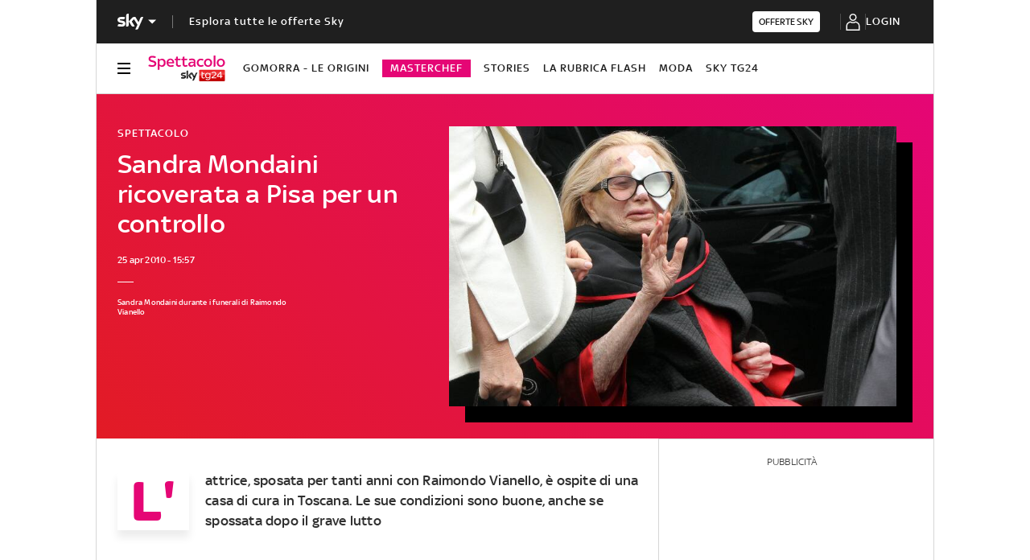

--- FILE ---
content_type: application/x-javascript;charset=utf-8
request_url: https://smetrics.sky.it/id?d_visid_ver=5.5.0&d_fieldgroup=A&mcorgid=1A124673527853290A490D45%40AdobeOrg&mid=27083250290723837950834911584626853704&ts=1768956238110
body_size: -37
content:
{"mid":"27083250290723837950834911584626853704"}